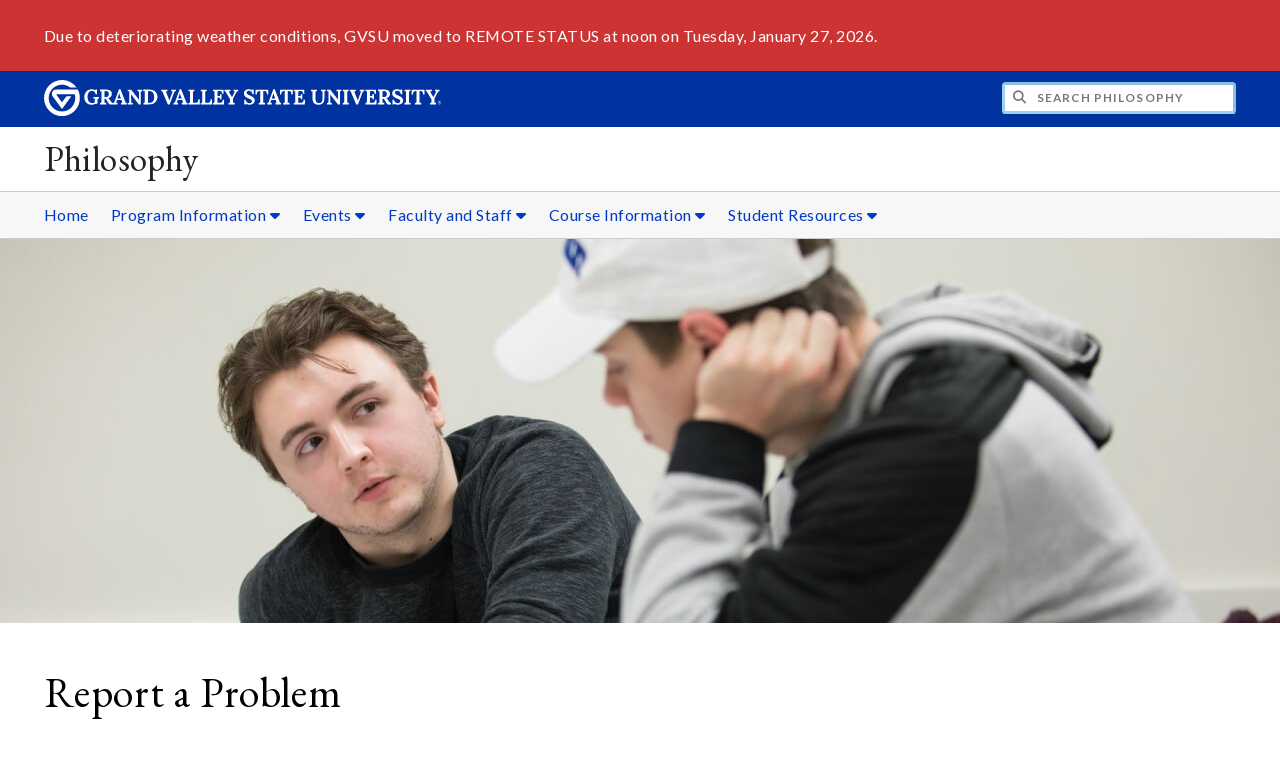

--- FILE ---
content_type: text/html;charset=UTF-8
request_url: https://www.gvsu.edu/philosophy/cms-problem-index.htm?url=module-events-view.htm?siteModuleId%3D378C1E07-9EC7-9D0E-286DF99C9523F347%26eventId%3DD8B70AD9-B48B-99E2-D33AB1DB8EB99BB3%26filter%3D
body_size: 5310
content:
<!DOCTYPE html>
<html lang="en">
	<head>
		<title>
	Report a Problem -
	Philosophy - Grand Valley State University
</title>
<meta http-equiv="Content-Type" content="text/html; charset=utf-8" />
<meta name="viewport" content="width=device-width, initial-scale=1.0" />

	<meta name="category" content="content" />

	<meta name="homepage" content="no" />

	<meta name="title" content="Report&#x20;a&#x20;Problem" />

	
	<meta name="robots" content="noindex,follow" />

<link rel="preconnect" href="https://fonts.googleapis.com">
<link rel="preconnect" href="https://fonts.gstatic.com" crossorigin>
<link rel="preload" href="https://fonts.googleapis.com/css2?family=EB+Garamond&family=Lato:wght@400;700&display=swap" as="style" onload="this.onload=null;this.rel='stylesheet'" />
<noscript>
	<link href="https://fonts.googleapis.com/css2?family=EB+Garamond&family=Lato:wght@400;700&display=swap" rel="stylesheet">
</noscript>

<link rel="preconnect" href="https&#x3a;&#x2f;&#x2f;www.gvsu.edu">
<link rel="preconnect" href="https&#x3a;&#x2f;&#x2f;www.gvsu.edu" crossorigin>
<link rel="preload" href="/cms4/skeleton/2/files/css/icons[1742408793].css" as="style" onload="this.onload=null;this.rel='stylesheet'" />
<link rel="preload" href="/cms4/skeleton/2/files/css/styles[1742408793].css" as="style" onload="this.onload=null;this.rel='stylesheet'" />
<noscript>
	<link href="/cms4/skeleton/2/files/css/icons[1742408793].css" rel="stylesheet">
	<link href="/cms4/skeleton/2/files/css/styles[1742408793].css" rel="stylesheet">
</noscript>


					
					<!-- Google Tag Manager -->
					<script>(function(w,d,s,l,i){w[l]=w[l]||[];w[l].push({'gtm.start':
					new Date().getTime(),event:'gtm.js'});var f=d.getElementsByTagName(s)[0],
					j=d.createElement(s),dl=l!='dataLayer'?'&l='+l:'';j.async=true;j.src=
					'https://www.googletagmanager.com/gtm.js?id='+i+dl;f.parentNode.insertBefore(j,f);
					})(window,document,'script','dataLayer','GTM-PTD73Q');</script>
					
					<script async src="https://apply.gvsu.edu/ping"></script>
				
<!--[if lte IE 8]>
	<script src="//cdnjs.cloudflare.com/ajax/libs/html5shiv/3.7.3/html5shiv.js"></script>
<![endif]-->
<script src="/cms4/skeleton/2/files/js/cms4.2.min[1732205311].js"></script> 
	</head>
	<body>
		<div role="banner">
	<a href="#main" class="focus-inverted">Skip to main content</a>
	
	

<div class="emergency hide-print ">
<div class="content">
<p>Due to deteriorating weather conditions, GVSU moved to REMOTE STATUS at noon on Tuesday, January 27, 2026.</p>
</div>
</div>

	<div class="header">
		<div class="row content">
			<div class="col-5 col-sm-12 logo">
				<div class="col-12 col-sm-9">
					<h1>
						<a href="/">
							<!--[if lte IE 8|!IE]>
								<img src="/cms4/skeleton/2/files/img/gvsu_logo_white[0].png" alt="Grand Valley State University Logo" width="600" height="53" />
							<![endif]-->
							<!--[if gte IE 9|!IE]><!-->
								<img src="/cms4/skeleton/2/files/img/gvsu_logo_white[0].svg" alt="Grand Valley State University Logo" onerror="this.onerror=null;this.src='/cms4/skeleton/2/files/img/gvsu_logo_white.png'" width="600" height="53" />
							<!--<![endif]-->
							<span id="gv-logo-label" class="sr-only" aria-hidden="true">Grand Valley State University</span>
						</a>
					</h1>
				</div>
				
					<div class="hide-lg hide-md col-sm-3">
						<a href="cms-siteindex-index.htm" id="gv-hamburger" role="button" tabindex="0" aria-label="Menu">
							<span class="icon icon-bars" aria-hidden="true"></span>
						</a>
					</div>
				
			</div>
			<div class="col-7 col-sm-12 quick hide-print" style="display: block !important">
				<form class="search" action="/searchaction.htm" role="search">
					<input type="hidden" name="media" value="search" />
					<input type="hidden" name="path" value="/philosophy" />
					<input type="hidden" name="title" value="Philosophy" />
					<h2 class="sr-only">
						<label for="gv-search-input">Search Philosophy</label>
					</h2>
					<span class="icon icon-search" aria-hidden="true"></span>
					<input type="text" name="search" id="gv-search-input" size="25" maxlength="255" placeholder="Search Philosophy" />
					<button type="submit" class="btn btn-default sr-only" aria-hidden="true" tabindex="-1">Submit</button>
				</form>
			</div>
			<script>
				document.querySelector('.quick').style.display = '';
			</script>
		</div>
	</div>
	<div class="site">
		<div class="content">
			<h1 class="h2 serif color-black padding-none margin-none">
				<a href="/philosophy" class="color-black">
					Philosophy
				</a>
			</h1>
		</div>
	</div>
	
		<div id="cms-navigation" class="navigation hide-sm hide-print">
			<div class="content">
				<div role="navigation">
	<ul>
		
					<li>
						<a href="&#x2f;philosophy" target="_self">
							Home
						</a>
					</li>
				
					<li class="navigation-sub">
						<a href="./cms-siteindex-index.htm#C0BC1410-98B9-CCDD-12838BE22D83F8D4" target="_self" aria-label="Program&#x20;Information sub navigation">
							Program Information
							<span class="icon icon-caret-down" aria-hidden="true"></span>
						</a>
						<ul>
							
									<li>
										<a href="program-overview-17.htm" target="_self">
											Program Overview
										</a>
									</li>
								
									<li>
										<a href="major-and-minor-information-133.htm" target="_self">
											Philosophy Major and Minor
										</a>
									</li>
								
									<li>
										<a href="ethics-minor-167.htm" target="_self">
											Ethics Minor
										</a>
									</li>
								
									<li>
										<a href="student-learning-outcomes-147.htm" target="_self">
											Student Learning Outcomes
										</a>
									</li>
								
									<li>
										<a href="double-majors-guide-75.htm" target="_self">
											Double Majors Guide
										</a>
									</li>
								
						</ul>
					</li>
				
					<li class="navigation-sub">
						<a href="./cms-siteindex-index.htm#4850E4D0-DD3B-580C-E5C82A2D475A86E4" target="_self" aria-label="Events sub navigation">
							Events
							<span class="icon icon-caret-down" aria-hidden="true"></span>
						</a>
						<ul>
							
									<li>
										<a href="ethics-bowl-team-153.htm" target="_self">
											Ethics Bowl Team
										</a>
									</li>
								
									<li>
										<a href="philosophy-club-104.htm" target="_self">
											Philosophy Club
										</a>
									</li>
								
									<li>
										<a href="dewey-j-hoitenga-philosophy-essay-contest-179.htm" target="_self">
											Essay Contest
										</a>
									</li>
								
									<li>
										<a href="colloquium-philosophy-series-171.htm" target="_self">
											Philosophy Colloquium Series
										</a>
									</li>
								
									<li>
										<a href="minorities-in-philosophy-182.htm" target="_self">
											Minorities in Philosophy
										</a>
									</li>
								
						</ul>
					</li>
				
					<li class="navigation-sub">
						<a href="./cms-siteindex-index.htm#C0BC1282-FEBE-00E4-4713724560DC881E" target="_self" aria-label="Faculty&#x20;and&#x20;Staff sub navigation">
							Faculty and Staff
							<span class="icon icon-caret-down" aria-hidden="true"></span>
						</a>
						<ul>
							
									<li>
										<a href="faculty-14.htm" target="_self">
											Faculty Members
										</a>
									</li>
								
									<li>
										<a href="visiting-and-affiliate-faculty-35.htm" target="_self">
											Visiting and Affiliate Faculty
										</a>
									</li>
								
						</ul>
					</li>
				
					<li class="navigation-sub">
						<a href="./cms-siteindex-index.htm#6CD1E110-D57B-50C3-A7E08DF18CACC0D2" target="_self" aria-label="Course&#x20;Information sub navigation">
							Course Information
							<span class="icon icon-caret-down" aria-hidden="true"></span>
						</a>
						<ul>
							
									<li>
										<a href="course-offerings-18.htm" target="_self">
											Course Offerings
										</a>
									</li>
								
									<li>
										<a href="current-upper-level-course-offerings-2023-2024-166.htm" target="_self">
											Current Courses
										</a>
									</li>
								
									<li>
										<a href="course-checklists-189.htm" target="_self">
											Course Checklists
										</a>
									</li>
								
						</ul>
					</li>
				
					<li class="navigation-sub">
						<a href="./cms-siteindex-index.htm#C0BC14B0-A0A9-B270-D0FF6266DB492118" target="_self" aria-label="Student&#x20;Resources sub navigation">
							Student Resources
							<span class="icon icon-caret-down" aria-hidden="true"></span>
						</a>
						<ul>
							
									<li>
										<a href="study-abroad-advising-guide-73.htm" target="">
											Study Abroad Guide
										</a>
									</li>
								
									<li>
										<a href="applying-to-graduate-school-64.htm" target="_self">
											Applying to Grad School
										</a>
									</li>
								
									<li>
										<a href="apprenticeships-37.htm" target="_self">
											Apprenticeships
										</a>
									</li>
								
									<li>
										<a href="philosophy-major-career-guides-165.htm" target="_self">
											Career Guide
										</a>
									</li>
								
						</ul>
					</li>
				
	</ul>
</div>
			</div>
		</div>
	
			<div class="background hide-print">
				
				<div class="image">
					
							
							<img src="/cms4/asset/D3B6F7EA-CE7D-2294-44BAF27C33C3337B/header/B07F7E55-C97A-8DF9-7F8124CC920338D1/1280[1726086511].jpg" srcset="/cms4/asset/D3B6F7EA-CE7D-2294-44BAF27C33C3337B/header/B07F7E55-C97A-8DF9-7F8124CC920338D1/2000[1567100213].jpg 1500w, /cms4/asset/D3B6F7EA-CE7D-2294-44BAF27C33C3337B/header/B07F7E55-C97A-8DF9-7F8124CC920338D1/1280[1567100213].jpg 1280w, /cms4/asset/D3B6F7EA-CE7D-2294-44BAF27C33C3337B/header/B07F7E55-C97A-8DF9-7F8124CC920338D1/800[1567100213].jpg 800w, /cms4/asset/D3B6F7EA-CE7D-2294-44BAF27C33C3337B/header/B07F7E55-C97A-8DF9-7F8124CC920338D1/400[1567100213].jpg 400w" sizes="100vw" width="2000" height="600" alt="Philosophy&#x20;Students" />
						
				</div>
				<script>
					var noscript = document.querySelectorAll('noscript[data-video-src]');
					for (i=0;i<noscript.length;i++) {
						var img = document.createElement('img');			
						for (j in noscript[i].attributes) {
							if (noscript[i].attributes[j].nodeName != null && noscript[i].attributes[j].nodeName.indexOf('data-video-image-') === 0) {
								img.setAttribute(noscript[i].attributes[j].nodeName.substring(17), noscript[i].attributes[j].value);
							}
						}
						if (Math.max(document.documentElement.clientWidth, window.innerWidth || 0) > 800) {
							var video = document.createElement('video');
							video.setAttribute('poster', noscript[i].getAttribute('data-video-poster'));
							video.setAttribute('preload', 'auto');
							if (cms.helper.storage('cms4_header_video') !== 'pause') {
								video.setAttribute('autoplay', 'autoplay');
							} else {
								// this tricks the browser into buffering the video enough so the paused video isn't blurry
								video.currentTime = 0.001; // 1ms
							}
							video.muted = true; // Chrome M70+ requires this for the video to auto play https://developers.google.com/web/updates/2017/09/autoplay-policy-changes
							video.setAttribute('muted', 'muted');
							
								video.setAttribute('loop', 'loop');
							
							
							var source = document.createElement('source');
							source.setAttribute('src', noscript[i].getAttribute('data-video-src'));
							source.setAttribute('type', 'video/mp4');
							video.appendChild(source);
							video.appendChild(img);
						
							noscript[i].parentNode.insertBefore(video, noscript[i]);
							
							// add pause button
							var btn = document.createElement( 'a' );
							btn.href = '#';
							btn.className = 'hide-sm media-button';
							noscript[i].parentNode.insertBefore( btn, noscript[i] );
							var action = document.createElement( 'span' );
							action.className = 'icon icon-play-circle';
							if (cms.helper.storage('cms4_header_video') !== 'pause') {
								action.className = 'icon icon-pause-circle';
							}
							btn.appendChild( action );
							btn.addEventListener( 'click', function( e) {
								if ( video.paused ) {
									action.className = 'icon icon-pause-circle';
									video.play();
									cms.helper.storage('cms4_header_video', null); // remove the storage item
								} else {
									action.className = 'icon icon-play-circle';
									video.play();
									video.pause();
									cms.helper.storage('cms4_header_video', 'pause'); // save the storage item as 'pause'
								}
								e.preventDefault();
								return false;
							});
						} else {
							noscript[i].parentNode.insertBefore(img, noscript[i]);
						}
						noscript[i].removeAttribute('data-video-src');
					}
				</script>
				
			</div>
		
</div><div role="main" id="main">
	
			<div class="content" style="padding-bottom: 0">
				<div id="cms-content">
					<h1>Report a Problem</h1>

<p>
	Please use the form below to notify the department that manages this website that there is a problem with one of their pages.
</p>

	<script src="/includes/templates/js/form_checker.min[20251118].js" type="text/javascript"></script>

<form action="cms-problem-index_post.htm" method="post" onSubmit="return checkForm(this);">
	
		<div style="display:none;">
			<input type="text" title="email_hpot" name="email_hpot" value="" size="35" maxlength="255" autocomplete="off" />
		</div>
	
	<input type="hidden" name="url" value="module-events-view.htm&#x3f;siteModuleId&#x3d;378C1E07-9EC7-9D0E-286DF99C9523F347&amp;eventId&#x3d;D8B70AD9-B48B-99E2-D33AB1DB8EB99BB3&amp;filter&#x3d;" />
	<p>
		<label>
			<strong>Name</strong>
			<br />
			<input type="text" name="name" size="35" maxlength="255" value="" />
		</label>
	</p>
	<p>
		<label>
			<strong>Email</strong>
			<br />
			<input type="text" name="email" size="35" maxlength="255" scheme="email" message="Please enter a valid email address." value="" />
		</label>
	</p>
	<p>
		<strong>Page</strong>
		<br />
		<a href="/philosophy/module-events-view.htm&#x3f;siteModuleId&#x3d;378C1E07-9EC7-9D0E-286DF99C9523F347&amp;eventId&#x3d;D8B70AD9-B48B-99E2-D33AB1DB8EB99BB3&amp;filter&#x3d;" target="_blank" rel="nofollow">https&#x3a;&#x2f;&#x2f;www.gvsu.edu/philosophy/module-events-view.htm&#x3f;siteModuleId&#x3d;378C1E07-9EC7-9D0E-286DF99C9523F347&amp;eventId&#x3d;D8B70AD9-B48B-99E2-D33AB1DB8EB99BB3&amp;filter&#x3d;</a>
	</p>
	<p>
		<label for="problemType">
			<strong>What kind of problem are you having?</strong>
		</label>
		<br />
		<select name="problemType">
			<option value="">- Select a problem type</option>
			<option value="404 Error">404 Error</option>
			<option value="ADA Accessibility">ADA Accessibility</option>
			<option value="Broken Link">Broken Link</option>
			<option value="Form Submission">Form Submission</option>
			<option value="Internal Error Message">Internal Error Message</option>
			<option value="Misspelling">Misspelling</option>
			<option value="Other">Other</option>
		</select>
	</p>
	<p>
		<label>
			<strong>Please briefly explain the problem you are having with this page</strong>
			<span class="text-required">*</span>
			<br />
			<textarea name="message" cols="65" rows="6" required="true" message="Please enter a brief explanation of the problem you are having with this page." aria-required="true"></textarea>
		</label>
	</p>
	<p>
		
			<script src="https://challenges.cloudflare.com/turnstile/v0/api.js" defer></script>
			<div class="cf-turnstile" data-sitekey="0x4AAAAAABTTwxXKJgBYz-xD" data-theme="light"></div>
			
			<script>
				window.addEventListener('pageshow', function (event) {
					if (event.persisted) {
						setTimeout(() => {
							if (window.turnstile) {
								window.turnstile.reset('.cf-turnstile');
							}
						}, 100);
					}
				});
			</script>
		
	</p>
	<p>
		<input type="submit" value="Submit" />
	</p>
</form>
				</div>
			</div>
		
	<div class="content">
		
			<div class="hide-print">
				<br />
				<hr />
				
			<div class="row">
				<div class="col-6">
					
				</div>
				<div class="col-6 text-right">
					
				</div>
			</div>
		
			</div>
		
	</div>
</div><div role="contentinfo">
	
		<div class="footer hide-print">
			<div class="content">
				<h1 class="sr-only">Footer</h1>
				<div class="row-flex">
					
						<div class="flex-item">
							<h2 class="sr-only">
								Address
							</h2>
							
									<p class="vcard">
										<span class="adr">
											
													<span class="fn">Main Office</span>
													<br />
												
													<span class="street-address">B3-105 MAK</span>
													<br />
												
													<span class="locality">Allendale</span>,
												
													<span class="region">Michigan</span>
												
													<span class="postal-code&#x20;">49401</span>
													<br />
												
										</span>
									</p>
									
						</div>
					
						<div class="flex-item">
							<h2 class="sr-only">
								Contact
							</h2>
							
									<p class="vcard">
										
												<span class="fn">Andrew Spear, Department Chair</span>
												<br />
											
												<span class="fn">Allyssa Wetzel, Department Coordinator</span>
												<br />
											
												<span class="tel">
													<span class="value">
														<a href="tel:616-331-2114">&#x28;616&#x29; 331-2114</a>
													</span>
													
												</span>
												<br />
											
												<a href="/cdn-cgi/l/email-protection#2c5c444548495c580a0f54181c174b5a5f5902494859" class="email">phidept&#x40;gvsu.edu</a>
												<br />
											
									</p>
									
								<br class="hide-lg hide-md" />
							
						</div>
					
						<div class="flex-item">
							<h2 class="sr-only">
								Social Media
							</h2>
							
									<p>
										
											<a href="https&#x3a;&#x2f;&#x2f;www.facebook.com&#x2f;Philosophy-Department-Grand-Valley-State-University-305097478555&#x2f;" aria-label="Facebook" class="text-nodecoration" target="_blank">
												<span class="fa-stack fa-lg">
													<span class="far fa-square fa-stack-2x"></span>
													<span class="fab fa-facebook fa-stack-1x"></span>
												</span>
												<span class="sr-only">https&#x3a;&#x2f;&#x2f;www.facebook.com&#x2f;Philosophy-Department-Grand-Valley-State-University-305097478555&#x2f;</span>
											</a>
										
									</p>
									
										<br />
									
									<p>
										
											<a href="https&#x3a;&#x2f;&#x2f;www.instagram.com&#x2f;" aria-label="Instagram" class="text-nodecoration" target="_blank">
												<span class="fa-stack fa-lg">
													<span class="far fa-square fa-stack-2x"></span>
													<span class="fab fa-instagram fa-stack-1x"></span>
												</span>
												<span class="sr-only">https&#x3a;&#x2f;&#x2f;www.instagram.com&#x2f;</span>
											</a>
										
											<a href="https&#x3a;&#x2f;&#x2f;twitter.com&#x2f;GvsuPhilosophy" aria-label="X" class="text-nodecoration" target="_blank">
												<span class="fa-stack fa-lg">
													<span class="far fa-square fa-stack-2x"></span>
													<span class="fab fa-twitter fa-stack-1x"></span>
												</span>
												<span class="sr-only">https&#x3a;&#x2f;&#x2f;twitter.com&#x2f;GvsuPhilosophy</span>
											</a>
										
									</p>
									
								<br class="hide-lg" />
							
						</div>
					
				</div>
			</div>
		</div>
		<div class="bottom hide-print">
		<div class="content">
			<div class="row-gutter">
				<div class="col-12 legal">
					<h2 class="sr-only">Legal</h2>
					<ul>
						<li>
							<a href="/antidiscriminationstatement.htm"><span class="hide-sm hide-md">GVSU is an </span>A/EO Institution</a>
						</li>
						<li>
							<a href="/privacystatement.htm">Privacy Policy</a>
						</li>
						<li>
							<a href="/disclosures">Disclosures</a>
						</li>
						<li>
							<span class="hide-sm hide-md">Copyright </span>&copy; 2026 GVSU
						</li>
					</ul>
				</div>
			</div>
		</div>
	</div>
</div>

	<script data-cfasync="false" src="/cdn-cgi/scripts/5c5dd728/cloudflare-static/email-decode.min.js"></script></body>
</html> 

--- FILE ---
content_type: text/css
request_url: https://tags.srv.stackadapt.com/sa.css
body_size: -11
content:
:root {
    --sa-uid: '0-aab9e14f-1562-5e6e-6fad-4edca5d73019';
}